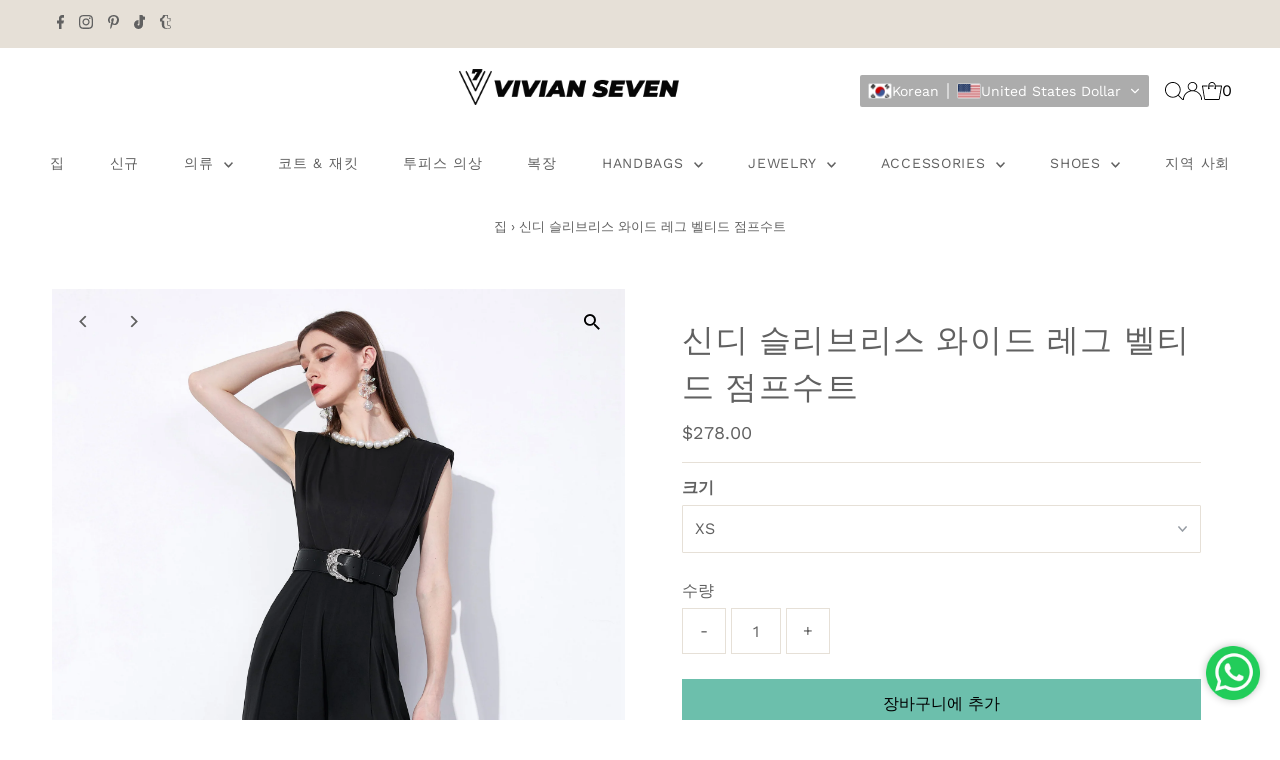

--- FILE ---
content_type: text/html; charset=UTF-8
request_url: https://app.inspon.com/dev-app/backend/api/api.php
body_size: 26
content:
{"product":{"title":"Sleeveless Wide Leg Belted Jumpsuit","featuredImage":{"id":"gid:\/\/shopify\/ProductImage\/33029901877445"},"options":[{"name":"Size","values":["XS","S","M"]}],"variants":[{"id":42257438474437,"option1":"XS","title":"XS","price":"278.00"},{"id":42257438507205,"option1":"S","title":"S","price":"278.00"},{"id":42257438539973,"option1":"M","title":"M","price":"278.00"}]},"collection":[{"title":"New In"},{"title":"Recommended products (Seguno)"},{"title":"Jumpsuits"}]}

--- FILE ---
content_type: image/svg+xml
request_url: https://app.transtore.app/flags/kr.svg
body_size: 9730
content:
<svg width="32" height="24" viewBox="0 0 32 24" fill="none" xmlns="http://www.w3.org/2000/svg" xmlns:xlink="http://www.w3.org/1999/xlink">
<rect width="32" height="24" fill="url(#pattern0_111377_33334)"/>
<defs>
<pattern id="pattern0_111377_33334" patternContentUnits="objectBoundingBox" width="1" height="1">
<use xlink:href="#image0_111377_33334" transform="scale(0.005 0.00666667)"/>
</pattern>
<image id="image0_111377_33334" width="200" height="150" preserveAspectRatio="none" xlink:href="[data-uri]"/>
</defs>
</svg>


--- FILE ---
content_type: image/svg+xml
request_url: https://app.transtore.app/flags/cf.svg
body_size: -231
content:
<svg xmlns="http://www.w3.org/2000/svg" width="900" height="600" viewBox="0 0 12 8"><path fill="#fff" d="M0 0h12v8H0z"/><path fill="#003082" d="M0 0h12v2H0z"/><path fill="#289728" d="M0 4h12v4H0z"/><path fill="#ffce00" d="M0 6h12v2H0zM2 .187l.529 1.626L1.145.808h1.71L1.471 1.813z"/><path fill="#d21034" d="M5 0h2v8H5z"/></svg>

--- FILE ---
content_type: text/javascript; charset=utf-8
request_url: https://vivianseven.com/ko/products/cindy-sleeveless-wide-leg-belted-jumpsuit.js
body_size: 1504
content:
{"id":7456487866565,"title":"신디 슬리브리스 와이드 레그 벨티드 점프수트","handle":"cindy-sleeveless-wide-leg-belted-jumpsuit","description":"\u003cp data-mce-fragment=\"1\"\u003e이 점프수트는 시크한 세련미의 전형을 보여줍니다.  이 고급스러운 제품은 통풍이 잘되는 블랙 패브릭으로 제작되었으며 시대를 초월한 핏으로 어떤 체형에도 잘 어울립니다.  어떤 룩에도 품격을 더해주는 우아한 와이드 레그 디자인이 특징입니다.  현대 트렌드세터에게 완벽한 이 시대를 초월한 점프수트는 분명 존재감을 드러낼 것입니다.\u003cbr\u003e\u003cbr\u003e놀고, 섞고, 어울리고, 당신의 페르소나를 발산하는 달콤한 자리를 찾으십시오.\u003cbr\u003e\u003c\/p\u003e\n\u003cul\u003e\n\u003cli\u003e비즈 넥\u003c\/li\u003e\n\u003cli\u003e소매 없는\u003c\/li\u003e\n\u003cli\u003e모델에 벨트가 함께 제공됩니다.\u003c\/li\u003e\n\u003cli\u003e90.5% 폴리에스터; 스판덱스 9.5%\u003c\/li\u003e\n\u003cli\u003e와이드 레그\u003c\/li\u003e\n\u003cli\u003e항목 #237051\u003c\/li\u003e\n\u003cli\u003e여성 점프수트\u003c\/li\u003e\n\u003c\/ul\u003e\n\u003cp\u003e\u003cstrong\u003e 사이즈 정보:\u003c\/strong\u003e\u003cbr\u003e\u003c\/p\u003e\n\u003cul\u003e\n\u003cli\u003eXS=US2=UK6=EU32\u003c\/li\u003e\n\u003cli\u003eS=US4-6=UK8-10=EU34-36\u003c\/li\u003e\n\u003cli\u003eM=US8-10=UK12-14=EU38-40\u003cbr\u003e\n\u003c\/li\u003e\n\u003c\/ul\u003e\n\u003cp\u003e \u003cspan\u003e★★ 적절한 사이즈를 선택하는 데 도움을 드릴 수 있도록 키와 몸무게를 알려주시면 도움이 될 것입니다.\u003c\/span\u003e \u003cbr\u003e\u003cbr\u003e\u003c\/p\u003e","published_at":"2023-07-05T23:10:36+08:00","created_at":"2023-07-05T23:10:37+08:00","vendor":"Vivian Seven","type":"wide leg","tags":["black jumpsuit","jumpsuit","jumpsuit for women","ladies jumpsuit","party jumpsuit","sleeveless jumpsuit","summer jumpsuit","wide leg jumpsuit","womens jumpsuit"],"price":27800,"price_min":27800,"price_max":27800,"available":true,"price_varies":false,"compare_at_price":27800,"compare_at_price_min":27800,"compare_at_price_max":27800,"compare_at_price_varies":false,"variants":[{"id":42257438474437,"title":"XS","option1":"XS","option2":null,"option3":null,"sku":"720506916641-1","requires_shipping":true,"taxable":true,"featured_image":{"id":33029901877445,"product_id":7456487866565,"position":1,"created_at":"2023-07-05T23:10:37+08:00","updated_at":"2023-07-05T23:11:43+08:00","alt":"Vivian Seven Jumpsuit","width":2000,"height":3000,"src":"https:\/\/cdn.shopify.com\/s\/files\/1\/0740\/5151\/files\/Vivian-Seven-Womens-Cindy-Sleeveless-Wide-Leg-Belted-Jumpsuit_5.jpg?v=1688569903","variant_ids":[42257438474437,42257438539973]},"available":true,"name":"신디 슬리브리스 와이드 레그 벨티드 점프수트 - XS","public_title":"XS","options":["XS"],"price":27800,"weight":998,"compare_at_price":27800,"inventory_quantity":20,"inventory_management":"shopify","inventory_policy":"deny","barcode":"717012170613","featured_media":{"alt":"Vivian Seven Jumpsuit","id":25371598323909,"position":1,"preview_image":{"aspect_ratio":0.667,"height":3000,"width":2000,"src":"https:\/\/cdn.shopify.com\/s\/files\/1\/0740\/5151\/files\/Vivian-Seven-Womens-Cindy-Sleeveless-Wide-Leg-Belted-Jumpsuit_5.jpg?v=1688569903"}},"requires_selling_plan":false,"selling_plan_allocations":[]},{"id":42257438507205,"title":"S","option1":"S","option2":null,"option3":null,"sku":"720506916641-2","requires_shipping":true,"taxable":true,"featured_image":{"id":33029901648069,"product_id":7456487866565,"position":2,"created_at":"2023-07-05T23:10:37+08:00","updated_at":"2023-07-05T23:11:43+08:00","alt":"Black Sleeveless Jumpsuit","width":1200,"height":1600,"src":"https:\/\/cdn.shopify.com\/s\/files\/1\/0740\/5151\/files\/Vivian-Seven-Womens-Cindy-Sleeveless-Wide-Leg-Belted-Jumpsuit_2.jpg?v=1688569903","variant_ids":[42257438507205]},"available":true,"name":"신디 슬리브리스 와이드 레그 벨티드 점프수트 - S","public_title":"S","options":["S"],"price":27800,"weight":998,"compare_at_price":27800,"inventory_quantity":20,"inventory_management":"shopify","inventory_policy":"deny","barcode":"717012170583","featured_media":{"alt":"Black Sleeveless Jumpsuit","id":25371598160069,"position":2,"preview_image":{"aspect_ratio":0.75,"height":1600,"width":1200,"src":"https:\/\/cdn.shopify.com\/s\/files\/1\/0740\/5151\/files\/Vivian-Seven-Womens-Cindy-Sleeveless-Wide-Leg-Belted-Jumpsuit_2.jpg?v=1688569903"}},"requires_selling_plan":false,"selling_plan_allocations":[]},{"id":42257438539973,"title":"M","option1":"M","option2":null,"option3":null,"sku":"720506916641-3","requires_shipping":true,"taxable":true,"featured_image":{"id":33029901877445,"product_id":7456487866565,"position":1,"created_at":"2023-07-05T23:10:37+08:00","updated_at":"2023-07-05T23:11:43+08:00","alt":"Vivian Seven Jumpsuit","width":2000,"height":3000,"src":"https:\/\/cdn.shopify.com\/s\/files\/1\/0740\/5151\/files\/Vivian-Seven-Womens-Cindy-Sleeveless-Wide-Leg-Belted-Jumpsuit_5.jpg?v=1688569903","variant_ids":[42257438474437,42257438539973]},"available":true,"name":"신디 슬리브리스 와이드 레그 벨티드 점프수트 - M","public_title":"M","options":["M"],"price":27800,"weight":998,"compare_at_price":27800,"inventory_quantity":20,"inventory_management":"shopify","inventory_policy":"deny","barcode":"717012170552","featured_media":{"alt":"Vivian Seven Jumpsuit","id":25371598323909,"position":1,"preview_image":{"aspect_ratio":0.667,"height":3000,"width":2000,"src":"https:\/\/cdn.shopify.com\/s\/files\/1\/0740\/5151\/files\/Vivian-Seven-Womens-Cindy-Sleeveless-Wide-Leg-Belted-Jumpsuit_5.jpg?v=1688569903"}},"requires_selling_plan":false,"selling_plan_allocations":[]}],"images":["\/\/cdn.shopify.com\/s\/files\/1\/0740\/5151\/files\/Vivian-Seven-Womens-Cindy-Sleeveless-Wide-Leg-Belted-Jumpsuit_5.jpg?v=1688569903","\/\/cdn.shopify.com\/s\/files\/1\/0740\/5151\/files\/Vivian-Seven-Womens-Cindy-Sleeveless-Wide-Leg-Belted-Jumpsuit_2.jpg?v=1688569903","\/\/cdn.shopify.com\/s\/files\/1\/0740\/5151\/files\/Vivian-Seven-Womens-Cindy-Sleeveless-Wide-Leg-Belted-Jumpsuit_3.jpg?v=1688569903","\/\/cdn.shopify.com\/s\/files\/1\/0740\/5151\/files\/Vivian-Seven-Womens-Cindy-Sleeveless-Wide-Leg-Belted-Jumpsuit_6.jpg?v=1688569901","\/\/cdn.shopify.com\/s\/files\/1\/0740\/5151\/files\/Vivian-Seven-Womens-Cindy-Sleeveless-Wide-Leg-Belted-Jumpsuit_1.jpg?v=1688569894","\/\/cdn.shopify.com\/s\/files\/1\/0740\/5151\/files\/Vivian-Seven-Womens-Cindy-Sleeveless-Wide-Leg-Belted-Jumpsuit_4.jpg?v=1688569888"],"featured_image":"\/\/cdn.shopify.com\/s\/files\/1\/0740\/5151\/files\/Vivian-Seven-Womens-Cindy-Sleeveless-Wide-Leg-Belted-Jumpsuit_5.jpg?v=1688569903","options":[{"name":"크기","position":1,"values":["XS","S","M"]}],"url":"\/ko\/products\/cindy-sleeveless-wide-leg-belted-jumpsuit","media":[{"alt":"Vivian Seven Jumpsuit","id":25371598323909,"position":1,"preview_image":{"aspect_ratio":0.667,"height":3000,"width":2000,"src":"https:\/\/cdn.shopify.com\/s\/files\/1\/0740\/5151\/files\/Vivian-Seven-Womens-Cindy-Sleeveless-Wide-Leg-Belted-Jumpsuit_5.jpg?v=1688569903"},"aspect_ratio":0.667,"height":3000,"media_type":"image","src":"https:\/\/cdn.shopify.com\/s\/files\/1\/0740\/5151\/files\/Vivian-Seven-Womens-Cindy-Sleeveless-Wide-Leg-Belted-Jumpsuit_5.jpg?v=1688569903","width":2000},{"alt":"Black Sleeveless Jumpsuit","id":25371598160069,"position":2,"preview_image":{"aspect_ratio":0.75,"height":1600,"width":1200,"src":"https:\/\/cdn.shopify.com\/s\/files\/1\/0740\/5151\/files\/Vivian-Seven-Womens-Cindy-Sleeveless-Wide-Leg-Belted-Jumpsuit_2.jpg?v=1688569903"},"aspect_ratio":0.75,"height":1600,"media_type":"image","src":"https:\/\/cdn.shopify.com\/s\/files\/1\/0740\/5151\/files\/Vivian-Seven-Womens-Cindy-Sleeveless-Wide-Leg-Belted-Jumpsuit_2.jpg?v=1688569903","width":1200},{"alt":"Vivian Seven Summer Jumpsuit","id":25371598192837,"position":3,"preview_image":{"aspect_ratio":0.75,"height":1440,"width":1080,"src":"https:\/\/cdn.shopify.com\/s\/files\/1\/0740\/5151\/files\/preview_images\/a4a7e8bab320420eacfcec8329c6cfc2.thumbnail.0000000000.jpg?v=1688569876"},"aspect_ratio":0.75,"duration":21940,"media_type":"video","sources":[{"format":"mp4","height":480,"mime_type":"video\/mp4","url":"https:\/\/cdn.shopify.com\/videos\/c\/vp\/a4a7e8bab320420eacfcec8329c6cfc2\/a4a7e8bab320420eacfcec8329c6cfc2.SD-480p-1.5Mbps-15989034.mp4","width":360},{"format":"mp4","height":1080,"mime_type":"video\/mp4","url":"https:\/\/cdn.shopify.com\/videos\/c\/vp\/a4a7e8bab320420eacfcec8329c6cfc2\/a4a7e8bab320420eacfcec8329c6cfc2.HD-1080p-7.2Mbps-15989034.mp4","width":810},{"format":"mp4","height":720,"mime_type":"video\/mp4","url":"https:\/\/cdn.shopify.com\/videos\/c\/vp\/a4a7e8bab320420eacfcec8329c6cfc2\/a4a7e8bab320420eacfcec8329c6cfc2.HD-720p-4.5Mbps-15989034.mp4","width":540},{"format":"m3u8","height":1080,"mime_type":"application\/x-mpegURL","url":"https:\/\/cdn.shopify.com\/videos\/c\/vp\/a4a7e8bab320420eacfcec8329c6cfc2\/a4a7e8bab320420eacfcec8329c6cfc2.m3u8","width":810}]},{"alt":"Black Jumpsuit","id":25371598258373,"position":4,"preview_image":{"aspect_ratio":0.667,"height":3000,"width":2000,"src":"https:\/\/cdn.shopify.com\/s\/files\/1\/0740\/5151\/files\/Vivian-Seven-Womens-Cindy-Sleeveless-Wide-Leg-Belted-Jumpsuit_3.jpg?v=1688569903"},"aspect_ratio":0.667,"height":3000,"media_type":"image","src":"https:\/\/cdn.shopify.com\/s\/files\/1\/0740\/5151\/files\/Vivian-Seven-Womens-Cindy-Sleeveless-Wide-Leg-Belted-Jumpsuit_3.jpg?v=1688569903","width":2000},{"alt":"Summer Jumpsuit","id":25371598127301,"position":5,"preview_image":{"aspect_ratio":0.667,"height":3000,"width":2000,"src":"https:\/\/cdn.shopify.com\/s\/files\/1\/0740\/5151\/files\/Vivian-Seven-Womens-Cindy-Sleeveless-Wide-Leg-Belted-Jumpsuit_6.jpg?v=1688569901"},"aspect_ratio":0.667,"height":3000,"media_type":"image","src":"https:\/\/cdn.shopify.com\/s\/files\/1\/0740\/5151\/files\/Vivian-Seven-Womens-Cindy-Sleeveless-Wide-Leg-Belted-Jumpsuit_6.jpg?v=1688569901","width":2000},{"alt":"Wide Leg Jumpsuit","id":25371598225605,"position":6,"preview_image":{"aspect_ratio":0.667,"height":3000,"width":2000,"src":"https:\/\/cdn.shopify.com\/s\/files\/1\/0740\/5151\/files\/Vivian-Seven-Womens-Cindy-Sleeveless-Wide-Leg-Belted-Jumpsuit_1.jpg?v=1688569894"},"aspect_ratio":0.667,"height":3000,"media_type":"image","src":"https:\/\/cdn.shopify.com\/s\/files\/1\/0740\/5151\/files\/Vivian-Seven-Womens-Cindy-Sleeveless-Wide-Leg-Belted-Jumpsuit_1.jpg?v=1688569894","width":2000},{"alt":"Jumpsuit for Women","id":25371598291141,"position":7,"preview_image":{"aspect_ratio":0.667,"height":3000,"width":2000,"src":"https:\/\/cdn.shopify.com\/s\/files\/1\/0740\/5151\/files\/Vivian-Seven-Womens-Cindy-Sleeveless-Wide-Leg-Belted-Jumpsuit_4.jpg?v=1688569888"},"aspect_ratio":0.667,"height":3000,"media_type":"image","src":"https:\/\/cdn.shopify.com\/s\/files\/1\/0740\/5151\/files\/Vivian-Seven-Womens-Cindy-Sleeveless-Wide-Leg-Belted-Jumpsuit_4.jpg?v=1688569888","width":2000}],"requires_selling_plan":false,"selling_plan_groups":[]}

--- FILE ---
content_type: image/svg+xml
request_url: https://app.transtore.app/flags/tr.svg
body_size: 3924
content:
<svg width="32" height="24" viewBox="0 0 32 24" fill="none" xmlns="http://www.w3.org/2000/svg" xmlns:xlink="http://www.w3.org/1999/xlink">
<rect width="32" height="24" fill="url(#pattern0_111377_33350)"/>
<defs>
<pattern id="pattern0_111377_33350" patternContentUnits="objectBoundingBox" width="1" height="1">
<use xlink:href="#image0_111377_33350" transform="scale(0.005 0.00666667)"/>
</pattern>
<image id="image0_111377_33350" width="200" height="150" preserveAspectRatio="none" xlink:href="[data-uri]"/>
</defs>
</svg>


--- FILE ---
content_type: image/svg+xml
request_url: https://app.transtore.app/flags/io.svg
body_size: 20189
content:
<svg width="32" height="24" viewBox="0 0 32 24" fill="none" xmlns="http://www.w3.org/2000/svg" xmlns:xlink="http://www.w3.org/1999/xlink">
<rect width="32" height="24" fill="url(#pattern0_111377_33248)"/>
<defs>
<pattern id="pattern0_111377_33248" patternContentUnits="objectBoundingBox" width="1" height="1">
<use xlink:href="#image0_111377_33248" transform="scale(0.005 0.00666667)"/>
</pattern>
<image id="image0_111377_33248" width="200" height="150" preserveAspectRatio="none" xlink:href="[data-uri]"/>
</defs>
</svg>
